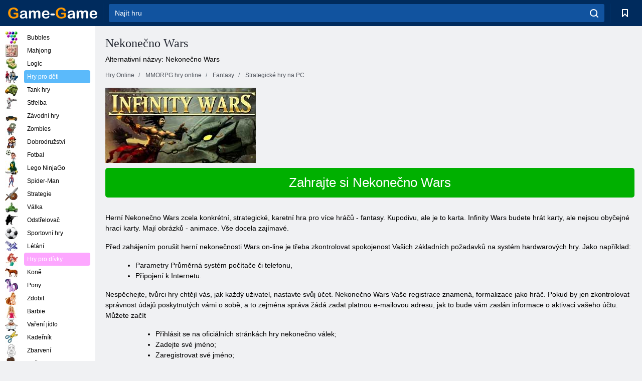

--- FILE ---
content_type: text/html; charset=utf-8
request_url: https://game-game.cz/online-infinitywars/
body_size: 11195
content:
<!DOCTYPE html>
<html lang="cs">
<head>
    <meta charset="utf-8">
    <meta name="viewport" content="width=device-width, initial-scale=1.0, maximum-scale=5.0, user-scalable=0">
    <title>Nekonečno Wars on-line registrace. Hrát hru Nekonečno Wars on-line. Online hra Nekonečno Wars on-line </title>
    <meta name="keywords" content="Nekonečno Wars Online hra Infinity Wars Online Infinity Wars Online, zkontrolujte, zda ve hře nekonečno Wars online, Nekonečno Wars Online registrace hrát hru nekonečno Wars online, hrát nekonečno Wars online, nekonečno Wars Online hry Infinity Wars ">
    <meta name="description" content="Online hra Nekonečno Wars. Bezplatná registrace ve hře Nekonečno Wars on-line. Play nekonečno Wars on-line. Nekonečno Wars online. Online hra Godsrule. Klient Godsrule on-line hra pro více hráčů. ">
    <link rel="SHORTCUT ICON" href="/favicon.ico">
    <link rel="icon" type="image/png" href="/ui/icons/favicon-16x16.png" sizes="16x16">
    <link rel="icon" type="image/png" href="/ui/icons/favicon-32x32.png" sizes="32x32">
    <link rel="icon" type="image/png" href="/ui/icons/android-chrome-192x192.png" sizes="192x192">
    <link rel="apple-touch-icon" href="/ui/icons/apple-touch-icon.png" sizes="180x180">
    <link rel="mask-icon" href="/ui/icons/safari-pinned-tab.svg">
    <link rel="manifest" id="pwa_manifest">


            
            <link rel="stylesheet" href="/ui/css/optimized/gg_mmorpg_game.min.css">
        
            <link rel="preconnect" href="https://pagead2.googlesyndication.com/">
    <link rel="preconnect" href="https://adservice.google.com/">
    <link rel="preconnect" href="https://googleads.g.doubleclick.net/">
    <link rel="preconnect" href="https://www.googletagservices.com/">
    <link rel="preconnect" href="https://tpc.googlesyndication.com/">
    <link rel="preconnect" href="https://www.googleadservices.com/">

    <base href="https://game-game.cz">
    <link rel="alternate" type="application/rss+xml" title="RSS"
          href="https://game-game.cz/rss.xml"/>
                                            <meta name="robots" content="index,follow"/>
                
                    
    

            <meta property="og:title" content="Nekonečno Wars on-line registrace. Hrát hru Nekonečno Wars on-line. Online hra Nekonečno Wars on-line "/>
        <meta property="og:description" content="Online hra Nekonečno Wars. Bezplatná registrace ve hře Nekonečno Wars on-line. Play nekonečno Wars on-line. Nekonečno Wars online. Online hra Godsrule. Klient Godsrule on-line hra pro více hráčů. ">
                        <meta property="og:image" content="/ui/css/images/"/>
            
                <script async src="https://pagead2.googlesyndication.com/pagead/js/adsbygoogle.js?client=ca-pub-2114578358135779"
     crossorigin="anonymous"></script></head>
<body>

<div id="mobile-header" class="mm-slideout"></div>
<div id="mobile-nav"></div>
<div id="offset-wrapper" class="mm-slideout">
    <div id="header">
        <div class="header__holder">
            <div class="container-fluid">
                <div class="row align-items-center">
                    <div class="d-lg-none mmenu-toggle col flex-flow-0">
                        <button aria-label="hamburger" class="btn btn-link">
							<span class="hamburger-box">
								<span class="hamburger-inner"></span>
							</span>
                        </button>
                    </div>
                    <div class="col flex-flow-0">
                        <div class="logo">
                            <a href="/" class="d-flex align-items-center"
                               title="Online hry zdarma">
                                <img src="/ui/img/logo.svg" title="Online hry zdarma" alt="Online hry zdarma">
                            </a>
                        </div>
                    </div>
                    <div class="col col-border-left col-typeahead">
                        <div class="typeahead__close d-lg-none">
                            <button class="btn btn-link">×</button>
                        </div>
                        <form method="GET" action="/searchgames/">
                            <div class="typeahead__field">
				                <span class="typeahead__query">
				                    <input class="form-control" type="text" name="q" value=""
                                           id="smsearch" placeholder="Najít hru" aria-labelledby="header"
                                           autocomplete="off">
				                </span>
                                <span class="typeahead__button">
				                    <button class="btn btn-link" aria-label="search" onclick="submit();">
				                    	<span class="icon">
				                    		<svg xmlns="http://www.w3.org/2000/svg" width="16.906" height="17"
                                                 viewBox="0 0 16.906 17">
											    <path d="M757.542,32.233l-3.085-3.1a7.517,7.517,0,1,0-5.981,2.987,7.464,7.464,0,0,0,4.561-1.559l3.085,3.1a1,1,0,0,0,1.42,0A1.014,1.014,0,0,0,757.542,32.233Zm-14.591-7.685a5.524,5.524,0,1,1,5.525,5.552A5.546,5.546,0,0,1,742.951,24.548Z"
                                                      transform="translate(-740.938 -16.969)"/>
											</svg>
				                    	</span>
				                    </button>
				                </span>
                            </div>
                            <div class="list-live"></div>
                        </form>
                    </div>
                    <div class="col flex-flow-0 d-lg-none ml-auto">
                        <button aria-label="search-toggle" class="btn btn-link search-toggle"
                                onclick="$('.header__holder .typeahead__query :text').focus();">
	                    	<span class="icon">
	                    		<svg xmlns="http://www.w3.org/2000/svg" width="16.906" height="17"
                                     viewBox="0 0 16.906 17">
								    <path fill="#fff"
                                          d="M757.542,32.233l-3.085-3.1a7.517,7.517,0,1,0-5.981,2.987,7.464,7.464,0,0,0,4.561-1.559l3.085,3.1a1,1,0,0,0,1.42,0A1.014,1.014,0,0,0,757.542,32.233Zm-14.591-7.685a5.524,5.524,0,1,1,5.525,5.552A5.546,5.546,0,0,1,742.951,24.548Z"
                                          transform="translate(-740.938 -16.969)"></path>
								</svg>
	                    	</span>
                        </button>
                    </div>


                                            <div style="display: none" class="pwa-button btn">💻Game-Game na PC</div>
                    

                    <div class="col flex-flow-0 col-border-left d-lg-block">
                        <ul class="row nav nav-icons flex-nowrap">
                            <li class="col col-12">
                                <a onclick="openMyGames()"
                                   class="btn btn-outline-primary d-flex align-items-center vplayer-btn-favorites"
                                   href="javascript:void(0)">
			        				<span class="icon">
			        					<svg xmlns="http://www.w3.org/2000/svg"
                                             xmlns:xlink="http://www.w3.org/1999/xlink" width="12" height="16.031"
                                             viewBox="0 0 12 16.031">
										    <path d="M1047,33a1,1,0,0,1-.71-0.293L1042,28.414l-4.29,4.292A1,1,0,0,1,1036,32V18a1,1,0,0,1,1-1h10a1,1,0,0,1,1,1V32a0.993,0.993,0,0,1-.62.924A0.966,0.966,0,0,1,1047,33Zm-5-7a1,1,0,0,1,.71.294l3.29,3.292V19h-8V29.586l3.29-3.292A1,1,0,0,1,1042,26Z"
                                                  transform="translate(-1036 -17)"/>
										</svg>
			        				</span>
                                    <span style="color: white;" class="count_con"></span>
                                </a>
                            </li>
                        </ul>
                    </div>
                    <!-- div class="col flex-flow-0 col-border-left d-none d-lg-block">
                        <ul class="row nav nav-icons flex-nowrap">
                            <li class="col col-4">
                                <a class="btn btn-outline-primary d-flex align-items-center" href="javascript:void(0)">
			        				<span class="icon">
			        					<svg xmlns="https://www.w3.org/2000/svg" xmlns:xlink="http://www.w3.org/1999/xlink" width="16" height="16" viewBox="0 0 16 16">
										    <path d="M826,18a8,8,0,1,0,8,8A8,8,0,0,0,826,18Zm-2.9,13.254a2.987,2.987,0,0,1,5.791,0A5.99,5.99,0,0,1,823.1,31.254ZM826,26a1,1,0,1,1,1-1A1,1,0,0,1,826,26Zm4.532,3.923a5,5,0,0,0-2.7-2.566,3,3,0,1,0-3.67,0,5,5,0,0,0-2.7,2.566A6,6,0,1,1,830.532,29.923Z" transform="translate(-818 -18)"/>
										</svg>
			        				</span>
                                    Войти
                                </a>
                            </li>
                            <li class="col col-4">
                                <a class="btn btn-outline-primary d-flex align-items-center" href="javascript:void(0)">
			        				<span class="icon">
			        					<svg xmlns="https://www.w3.org/2000/svg" xmlns:xlink="http://www.w3.org/1999/xlink" width="16" height="16" viewBox="0 0 16 16">
										    <path d="M947,18H933a1,1,0,0,0-1,1V33a1,1,0,0,0,1,1h14a1,1,0,0,0,1-1V19A1,1,0,0,0,947,18Zm-1,14H934V28h2v1a1,1,0,0,0,1,1h6a1,1,0,0,0,1-1V28h2v4Zm0-6h-3a1,1,0,0,0-1,1v1h-4V27a1,1,0,0,0-1-1h-3V20h12v6Zm-9-2h6a1,1,0,1,0,0-2h-6A1,1,0,1,0,937,24Z" transform="translate(-932 -18)"/>
										</svg>
			        				</span>
                                    История
                                </a>
                            </li>
                            <li class="col col-4">
                                <a class="btn btn-outline-primary d-flex align-items-center" href="javascript:void(0)">
			        				<span class="icon">
			        					<svg xmlns="https://www.w3.org/2000/svg" xmlns:xlink="http://www.w3.org/1999/xlink" width="12" height="16.031" viewBox="0 0 12 16.031">
										    <path d="M1047,33a1,1,0,0,1-.71-0.293L1042,28.414l-4.29,4.292A1,1,0,0,1,1036,32V18a1,1,0,0,1,1-1h10a1,1,0,0,1,1,1V32a0.993,0.993,0,0,1-.62.924A0.966,0.966,0,0,1,1047,33Zm-5-7a1,1,0,0,1,.71.294l3.29,3.292V19h-8V29.586l3.29-3.292A1,1,0,0,1,1042,26Z" transform="translate(-1036 -17)"/>
										</svg>
			        				</span>
                                    Закладки
                                </a>
                            </li>
                        </ul>
                    </div>

                    <div class="col flex-flow-0 col-border-left">
                        <a href="javascript:void(0)" class="link-favorite">
			        		<span class="icon">
				        		<svg xmlns="https://www.w3.org/2000/svg" viewBox="0 0 300 300" width="30" height="30">
									<path d="M165.5,108.2l-9.8,9.8c-1.9,1.9-4.7,2.6-7.2,2.1c-1.5-0.2-3-0.9-4.2-2.1l-9.8-9.8c-6.5-6.5-15.1-9.8-23.7-9.8
										s-17.2,3.3-23.7,9.8C74.2,121,74.4,141.6,87.3,156c13.2,14.7,49.6,45,62.7,55.8c13.1-10.8,49.4-41.1,62.7-55.8
										c13-14.4,13.1-35,0.3-47.8C199.9,95.1,178.6,95.1,165.5,108.2"/>
									<path d="M150,0C67.2,0,0,67.2,0,150s67.2,150,150,150s150-67.2,150-150S232.8,0,150,0 M224.2,166.4
										c-17,18.9-67,59.6-69.2,61.3c-1.5,1.2-3.3,1.8-5.1,1.7c-0.1,0-0.1,0-0.2,0c-1.7,0-3.5-0.6-4.9-1.7c-2.1-1.7-52.2-42.5-69.2-61.3
										C57.1,145.7,57.3,116,76,97.2c19.2-19.2,50.3-19.2,69.5,0l4.4,4.4l4.5-4.4c19.2-19.2,50.3-19.2,69.5,0
										C242.7,116,242.8,145.7,224.2,166.4"/>
								</svg>
							</span>
                        </a>
                    </div>
                    <div class="d-none d-lg-block col flex-flow-0">
                        <a href="javascript:void(0)" class="link-expand">
			        		<span class="icon">
								<svg xmlns="https://www.w3.org/2000/svg" viewBox="0 0 28.4 27.4" width="29" height="28">
									<path d="M28.4,19.1c0-0.9-0.7-1.6-1.5-1.6c-0.8,0-1.5,0.7-1.5,1.6v3.3l-6-6c-0.6-0.6-1.5-0.6-2.1,0
										c-0.6,0.6-0.6,1.5,0,2.1l6,6H20c-0.9,0-1.6,0.7-1.6,1.5c0,0.8,0.7,1.5,1.6,1.5h6.8c0.9,0,1.6-0.7,1.6-1.5c0,0,0,0,0-0.1
										c0,0,0-0.1,0-0.1L28.4,19.1L28.4,19.1z"/>
									<path class="st0" d="M9,16.4l-6,6v-3.3c0-0.9-0.7-1.6-1.5-1.6c-0.8,0-1.5,0.7-1.5,1.6l0,6.7c0,0,0,0.1,0,0.1c0,0,0,0,0,0.1
										c0,0.8,0.7,1.5,1.6,1.5h6.8c0.9,0,1.6-0.7,1.6-1.5c0-0.8-0.7-1.5-1.6-1.5H5.1l6-6c0.6-0.6,0.6-1.5,0-2.1C10.5,15.8,9.6,15.8,9,16.4
										"/>
									<path d="M19.4,11.1l6-6v3.3c0,0.9,0.7,1.6,1.5,1.6c0.8,0,1.5-0.7,1.5-1.6V1.6c0,0,0-0.1,0-0.1c0,0,0,0,0-0.1
										c0-0.8-0.7-1.5-1.6-1.5H20c-0.9,0-1.6,0.7-1.6,1.5C18.4,2.3,19.1,3,20,3h3.2l-6,6c-0.6,0.6-0.6,1.5,0,2.1
										C17.8,11.7,18.8,11.7,19.4,11.1"/>
									<path d="M5.1,3h3.2c0.9,0,1.6-0.7,1.6-1.5C9.9,0.7,9.2,0,8.4,0H1.6C0.7,0,0,0.7,0,1.5c0,0,0,0,0,0.1c0,0,0,0.1,0,0.1
										l0,6.7c0,0.9,0.7,1.6,1.5,1.6C2.3,9.9,3,9.2,3,8.3V5.1l6,6c0.6,0.6,1.5,0.6,2.1,0c0.6-0.6,0.6-1.5,0-2.1L5.1,3z"/>
								</svg>
							</span>
                        </a>
                    </div -->
                </div>
            </div>
        </div>
    </div>
    <section class="vp-dropdown">
        <div onclick="closeMyGames()" class="close"><i class="icon-cancel">
                <svg height="42" width="42">
                    <svg id="close-icon" xmlns="http://www.w3.org/2000/svg" viewBox="0 0 25 32">
                        <path d="M23.179 23.607c0 .446-.179.893-.5 1.214L20.25 27.25c-.321.321-.768.5-1.214.5s-.893-.179-1.214-.5L12.572 22l-5.25 5.25c-.321.321-.768.5-1.214.5s-.893-.179-1.214-.5l-2.429-2.429c-.321-.321-.5-.768-.5-1.214s.179-.893.5-1.214l5.25-5.25-5.25-5.25c-.321-.321-.5-.768-.5-1.214s.179-.893.5-1.214l2.429-2.429c.321-.321.768-.5 1.214-.5s.893.179 1.214.5l5.25 5.25 5.25-5.25c.321-.321.768-.5 1.214-.5s.893.179 1.214.5l2.429 2.429c.321.321.5.768.5 1.214s-.179.893-.5 1.214l-5.25 5.25 5.25 5.25c.321.321.5.768.5 1.214z"></path>
                    </svg>
                </svg>
            </i></div>

        <div class="bookmark-title">
            <svg height="18" width="18">
                <svg id="fav-icon" xmlns="http://www.w3.org/2000/svg" viewBox="0 0 32 32">
                    <path d="M16 29.714a1.11 1.11 0 0 1-.786-.321L4.071 18.643c-.143-.125-4.071-3.714-4.071-8 0-5.232 3.196-8.357 8.536-8.357 3.125 0 6.054 2.464 7.464 3.857 1.411-1.393 4.339-3.857 7.464-3.857 5.339 0 8.536 3.125 8.536 8.357 0 4.286-3.929 7.875-4.089 8.036L16.786 29.393c-.214.214-.5.321-.786.321z"></path>
                </svg>
            </svg>Záložky</div>
        <div class="vp-list vp-fav">
        </div>
    </section>
<div id="main">
    <div class="container-fluid">
        <div class="d-flex flex-nowrap position-relative">


            <div id="content" class="col-content">
                                                <div class="page-content">
                    <div class="h1">
    <h1>Nekonečno Wars </h1>
</div>
<div class="alternative">Alternativní názvy: Nekonečno Wars </div>
<span itemscope class="breadcrumb__holder" itemtype="https://schema.org/BreadcrumbList">
        <nav class="breadcrumb">
            <span class="breadcrumb-item" itemprop="itemListElement" itemscope
                  itemtype="https://schema.org/ListItem">
                <a title="Hry Online" itemprop="item" href="/">
                    <span itemprop="name">Hry Online</span></a>
                <meta itemprop="position" content="1"/>
            </span>
                            <span class="breadcrumb-item" itemprop="itemListElement" itemscope
                    itemtype="https://schema.org/ListItem">
                    <a title="MMORPG hry online" itemprop="item" href="mmorpg/">
                        <span itemprop="name">MMORPG hry online</span></a>
                    <meta itemprop="position" content="2"/>
                </span>
                                         <span class="breadcrumb-item" itemprop="itemListElement" itemscope
                    itemtype="https://schema.org/ListItem">
                    <a title="Fantasy MMORPG hry Online " itemprop="item" href="fantasy-mmorpg_game/">
                        <span itemprop="name">Fantasy </span></a>
                    <meta itemprop="position" content="2"/>
                </span>
                        <span class="breadcrumb-item" itemprop="itemListElement" itemscope
                    itemtype="https://schema.org/ListItem">
                    <a title="Strategické hry na PC " itemprop="item" href="strategy-mmorpg_game/">
                        <span itemprop="name">Strategické hry na PC </span></a>
                    <meta itemprop="position" content="2"/>
                </span>
                </nav>
</span>

<div class="game-description item-one clearfix">
    <div class="item-image">
        <a href="//admrotate.iplayer.org/routing/585"
           onClick="ga('_trackEvent', 'mmorpg go to game site', 'register', 'Nekonečno Wars ');"
           rel="nofollow" target="_blank">
            <img src="/ui/css/images/mmorpg/631.jpg"
                 alt="Nekonečno Wars ">
        </a>
    </div>
    <div class="text-center" style="text-align: left; margin-bottom: 30px;">
        <a href="//admrotate.iplayer.org/routing/585"
           onClick="ga('_trackEvent', 'mmorpg go to game site', 'register', 'Nekonečno Wars ');"
           rel="nofollow" target="_blank" class="btn-play"> Zahrajte si Nekonečno Wars </a>
    </div>
    <div class="item-text" id="text_descr">
        <p class="MsoNormal" style="line-height: 150%;"> Herní Nekonečno Wars zcela konkrétní, strategické, karetní hra pro více hráčů - fantasy. Kupodivu, ale je to karta. Infinity Wars budete hrát karty, ale nejsou obyčejné hrací karty. Mají obrázků - animace. Vše docela zajímavé. </p>
<p class="MsoNormal" style="line-height: 150%;"> Před zahájením porušit herní nekonečnosti Wars on-line je třeba zkontrolovat spokojenost Vašich základních požadavků na systém hardwarových hry. Jako například: </p>
<ul style="margin-top: 0cm;" type="disc">
<li class="MsoNormal" style="line-height: 150%; mso-list: l1 level1 lfo1; tab-stops: list 36.0pt;"> Parametry Průměrná systém počítače či telefonu, </li>
<li class="MsoNormal" style="line-height: 150%; mso-list: l1 level1 lfo1; tab-stops: list 36.0pt;"> Připojení k Internetu. </li>
</ul>
<p class="MsoNormal" style="line-height: 150%;"> Nespěchejte, tvůrci hry chtějí vás, jak každý uživatel, nastavte svůj účet. Nekonečno Wars Vaše registrace znamená, formalizace jako hráč. Pokud by jen zkontrolovat správnost údajů poskytnutých vámi o sobě, a to zejména správa žádá zadat platnou e-mailovou adresu, jak to bude vám zaslán informace o aktivaci vašeho účtu. Můžete začít </p>
<ul style="margin-top: 0cm;" type="disc"> <ol style="margin-top: 0cm;" type="1" start="1">
<li class="MsoNormal" style="line-height: 150%; mso-list: l1 level2 lfo1; tab-stops: list 72.0pt;"> Přihlásit se na oficiálních stránkách hry nekonečno válek; </li>
<li class="MsoNormal" style="line-height: 150%; mso-list: l1 level2 lfo1; tab-stops: list 72.0pt;"> Zadejte své jméno; </li>
<li class="MsoNormal" style="line-height: 150%; mso-list: l1 level2 lfo1; tab-stops: list 72.0pt;"> Zaregistrovat své jméno; </li>
<li class="MsoNormal" style="line-height: 150%; mso-list: l1 level2 lfo1; tab-stops: list 72.0pt;"> Vymyslet jméno pro svou postavu, </li>
<li class="MsoNormal" style="line-height: 150%; mso-list: l1 level2 lfo1; tab-stops: list 72.0pt;"> Uveďte platnou e-mailovou adresu, </li>
<li class="MsoNormal" style="line-height: 150%; mso-list: l1 level2 lfo1; tab-stops: list 72.0pt;"> Zopakujte zadanou adresu, </li>
<li class="MsoNormal" style="line-height: 150%; mso-list: l1 level2 lfo1; tab-stops: list 72.0pt;"> Vytvořit heslo, složené z nejméně šest znaků dlouhé; </li>
<li class="MsoNormal" style="line-height: 150%; mso-list: l1 level2 lfo1; tab-stops: list 72.0pt;"> Zopakujte heslo, a již není, kde to nespecifikuje, kteří nemohou, a nemluví o zabezpečení vašeho účtu, </li>
<li class="MsoNormal" style="line-height: 150%; mso-list: l1 level2 lfo1; tab-stops: list 72.0pt;"> Chcete-li vybrat z řady, svou zemi, </li>
<li class="MsoNormal" style="line-height: 150%; mso-list: l1 level2 lfo1; tab-stops: list 72.0pt;">, Klikněte na okno - vytvořte si účet. </li>
</ol> </ul>
<p class="MsoNormal" style="line-height: 150%;"> Zahrajte si hru on-line Nekonečno Wars zábavné a nejste obeznámeni na první pohled. Ale všechno, co se děje v příjemné a pohodlné použití. K dispozici je hřiště, v podobě buněk pro karty s dvěma stranami, pro hráče, a ve středu pole, kde se bojovalo. Postupujte hra musí být důsledně a pečlivě zvážit každý váš krok. Vaši soupeři karty a bojovat mezi sebou při odchodu, jak to bylo do popředí. </p>
<p class="MsoNormal" style="line-height: 150%;"> Zdá se, že není přítomen ani rasa, třída, ale - ještě neučinili, aniž by frakcí. Jejich pět zde: </p>
<ul style="margin-top: 0cm;" type="disc">
<li class="MsoNormal" style="line-height: 150%; mso-list: l0 level1 lfo2; tab-stops: list 36.0pt;"> <span lang="EN-US"> Na světě Avarrach; </span> </li>
<li class="MsoNormal" style="line-height: 150%; mso-list: l0 level1 lfo2; tab-stops: list 36.0pt;"> Kult Verore; </li>
<li class="MsoNormal" style="line-height: 150%; mso-list: l0 level1 lfo2; tab-stops: list 36.0pt;"> Genesis Industries, </li>
<li class="MsoNormal" style="line-height: 150%; mso-list: l0 level1 lfo2; tab-stops: list 36.0pt;"> Flame Dawn; </li>
<li class="MsoNormal" style="line-height: 150%; mso-list: l0 level1 lfo2; tab-stops: list 36.0pt;"> Válečné stezce. </li>
</ul>
<p class="MsoNormal" style="line-height: 150%;"> <span lang="EN-US"> Na světě Avarrach - </span> Zombie <span lang="EN-US"> </span>, který se stal založena po šíření viru <span lang="EN-US">. </span> Mnoho z <span lang="EN-US"> </span> jsou nakažlivé <span lang="EN-US">. </span> </p>
<p class="MsoNormal" style="line-height: 150%;"> <span lang="EN-US"> </span> <span lang="EN-US"> Kult </span> <span lang="EN-US"> z </span> <span lang="EN-US"> Verore </span> - vlastnit magické bytosti. Zajatci smrti. </p>
<p class="MsoNormal" style="line-height: 150%;"> <span lang="EN-US"> Genesis </span> <span lang="EN-US"> Industries </span> - bytost má tendenci se zlepšovat svět a sami sebe. </p>
<p class="MsoNormal" style="line-height: 150%;"> <span lang="EN-US"> </span> <span lang="EN-US"> Flame </span> <span lang="EN-US"> Svítání </span> - s lídrem nejsilnější armády, kteří chtějí dobýt všechny. </p>
<p class="MsoNormal" style="line-height: 150%;"> <span lang="EN-US"> </span> <span lang="EN-US"> Warpath </span> - Army bestie s velkou mocí. </p>
<p class="MsoNormal" style="line-height: 150%;"> </p>
<p class="MsoNormal" style="line-height: 150%;"> Pravděpodobně si můžete zahrát v <span lang="EN-US"> nekonečno Wars </span> bez <span lang="EN-US">. </span> Ale tady jsou některé detaily, jak zlepšit hru, budete muset koupit za skutečné peníze. </p>
<p class="MsoNormal" style="line-height: 150%;"> Tvůrci Nekonečno Wars hra realizovaná jako zkušební verze, ve světě her, to není tak dlouho, ale potěší fanoušky a nemají dost, co se líbí na výrobce, resp. </p>
<p class="MsoNormal" style="line-height: 150%;"> Zde můžete hrát s fanoušky z libovolného místa na planetě, kde je připojení k internetu. </p>
<p class="MsoNormal" style="line-height: 150%;"> Herní Nekonečno Wars přivítá nové hráče skvělou grafiku a dobrý, ne odvádět pozornost od hry, hudba. </p>
<p> </p>
<p class="MsoNormal" style="line-height: 150%;"> Zde šťastný! Užijte si hru! </p>     </div>
</div>

<style>
    #text_descr ol li, #text_descr ul li

    {list-style:disc!important; margin-left: 20px!important;}
</style>

<div class="text-center">
    <a href="//admrotate.iplayer.org/routing/585"
       onClick="ga('_trackEvent', 'mmorpg go to game site', 'register', 'Nekonečno Wars ');"
       rel="nofollow" target="_blank" class="btn-play"> Zahrajte si Nekonečno Wars </a>
</div>

<div class="s10">&nbsp;</div>
<ul class="slider">
                        <li>
                <a href="#" onclick="return gsv('watch')">
                    <img alt="" src="//i2.ytimg.com/vi/watch/mqdefault.jpg" width="258" height="126">
                    <img alt="" style="position: absolute;left: 112px;bottom: 50px;"
                         src="/ui/css/images/playbutton.png" class="playbutton">
                </a>
            </li>
                    <li>
                <a href="#" onclick="return gsv('watch')">
                    <img alt="" src="//i2.ytimg.com/vi/watch/mqdefault.jpg" width="258" height="126">
                    <img alt="" style="position: absolute;left: 112px;bottom: 50px;"
                         src="/ui/css/images/playbutton.png" class="playbutton">
                </a>
            </li>
            
                    <li>
            <a href="#" onclick="return gsi('/ui/css/images/upload/631/93815c6c0b89d232aff2f2229a83a4c7_full.jpg')">
                <img alt="" src="/ui/css/images/upload/631/93815c6c0b89d232aff2f2229a83a4c7_mid.jpg" width="258" height="126">
            </a>
        </li>
                    <li>
            <a href="#" onclick="return gsi('/ui/css/images/upload/631/e49aa8c36c0d6c011bad07b0801f0db5_full.jpg')">
                <img alt="" src="/ui/css/images/upload/631/e49aa8c36c0d6c011bad07b0801f0db5_mid.jpg" width="258" height="126">
            </a>
        </li>
                    <li>
            <a href="#" onclick="return gsi('/ui/css/images/upload/631/26fb913a8a2b1787358b0c38407c7609_full.jpg')">
                <img alt="" src="/ui/css/images/upload/631/26fb913a8a2b1787358b0c38407c7609_mid.jpg" width="258" height="126">
            </a>
        </li>
                    <li>
            <a href="#" onclick="return gsi('/ui/css/images/upload/631/03aee0c53492ca239fafbf45a18ccfce_full.jpg')">
                <img alt="" src="/ui/css/images/upload/631/03aee0c53492ca239fafbf45a18ccfce_mid.jpg" width="258" height="126">
            </a>
        </li>
                    <li>
            <a href="#" onclick="return gsi('/ui/css/images/upload/631/f03ff10df19cf1fab8df627482584b93_full.jpg')">
                <img alt="" src="/ui/css/images/upload/631/f03ff10df19cf1fab8df627482584b93_mid.jpg" width="258" height="126">
            </a>
        </li>
                    <li>
            <a href="#" onclick="return gsi('/ui/css/images/upload/631/0cb2416b536f199eeb9add4503647239_full.jpg')">
                <img alt="" src="/ui/css/images/upload/631/0cb2416b536f199eeb9add4503647239_mid.jpg" width="258" height="126">
            </a>
        </li>
                    <li>
            <a href="#" onclick="return gsi('/ui/css/images/upload/631/7486919068a79a7d7cd99c2de861e789_full.jpg')">
                <img alt="" src="/ui/css/images/upload/631/7486919068a79a7d7cd99c2de861e789_mid.jpg" width="258" height="126">
            </a>
        </li>
    
</ul>
<div class="slider-image" id="preview">
</div>


<style>.bx-wrapper{max-width: 100%!important;}</style>
                                            <text class="game-description sidebar_foot clearfix">
                            <!--div class="h1"><h2 class="header"
                                                style="font-size: 22px;">Nekonečno Wars on-line registrace</h2>
                            </div-->
                            <text class="item-text fs-12">
                                <span itemscope class="breadcrumb__holder" itemtype="https://schema.org/BreadcrumbList">
        <nav class="breadcrumb">
            <span class="breadcrumb-item" itemprop="itemListElement" itemscope
                  itemtype="https://schema.org/ListItem">
                <a title="Hry Online" itemprop="item" href="/">
                    <span itemprop="name">Hry Online</span></a>
                <meta itemprop="position" content="1"/>
            </span>
                                        <span class="breadcrumb-item" itemprop="itemListElement" itemscope
                      itemtype="https://schema.org/ListItem">
                    <a title="MMORPG hry online" itemprop="item"
                       href="/tags/">
                        <span itemprop="name">MMORPG hry online</span></a>
                    <meta itemprop="position" content="2"/>
                </span>
                                        <span class="breadcrumb-item" itemprop="itemListElement" itemscope
                      itemtype="https://schema.org/ListItem">
                    <a title="Nekonečno Wars " itemprop="item"
                       href="/online-infinitywars/">
                        <span itemprop="name">Nekonečno Wars </span></a>
                    <meta itemprop="position" content="3"/>
                </span>
                    </nav>
</span>

                                                            </text>
                        </text>
                                        <!--F3:include href="blocks/top_tags.tpl"/-->

                </div>
            </div>
            <div class="col-sidebar" id="sidebar">
                


<div class="games">
    

    <style>

        #iprblock-53 {
            width: 178px !important;
            height: 500px !important;
        }

        #iprblock-53 ._ban {
            float: none;
            margin: 0 0 10px;
            background: none;
            padding: 0px !important;
            width: 178px !important;
            height: 89px !important;
            position: relative;
            overflow: hidden;
            -webkit-border-radius: 3px;
            -moz-border-radius: 3px;
            border-radius: 3px;
            -moz-background-clip: padding-box;
            -webkit-background-clip: padding-box;
            background-clip: padding-box;
            border: 0px !important;
        }

        #iprblock-53 ._ban:hover {
            text-decoration: none;
        }

        #iprblock-53 ._ban:hover a div {
            display: block;
        }

        #iprblock-53 ._ban a {
            position: relative;
            overflow: hidden;
            width: 125px;
            height: 93px;
            -webkit-border-radius: 3px;
            -moz-border-radius: 3px;
            border-radius: 3px;
            -moz-background-clip: padding-box;
            -webkit-background-clip: padding-box;
            background-clip: padding-box;
        }

        #iprblock-53 ._ban a span img {
            width: 178px !important;
            height: 89px !important;
        }

        #iprblock-53 ._ban a div {
            font-family: Arial, Helvetica, sans-serif;
            text-align: center;
            position: absolute;
            font-size: 1.2rem;
            bottom: 0;
            width: 178px;
            padding: 9px 3px !important;
            background: rgba(0, 0, 0, 0.6);
            -webkit-transition: bottom ease 0.2s;
            -moz-transition: bottom ease 0.2s;
            -ms-transition: bottom ease 0.2s;
            -o-transition: bottom ease 0.2s;
            color: #FFF;
            text-shadow: 0.5px 0.9px 1px rgba(0, 0, 0, 0.75);
            z-index: 2;
            -webkit-border-radius: 0 0 3px 3px;
            -moz-border-radius: 0 0 3px 3px;
            border-radius: 0 0 3px 3px;
            -moz-background-clip: padding-box;
            -webkit-background-clip: padding-box;
            background-clip: padding-box;
            font-weight: 500;
            display: none;
        }

    </style>

    <!--<div class="div_rek">

    </div>
    <div class="div_rek" id="left-banner-google">
         _efile('ads/!sidebar_bottom.txt')
    </div>-->
</div>


    <div class="categories">
        <ul>
                            <li>
                    <a class="c-42 " href="balls/" title="bublina hry ">
                        <span class="image"></span>
                        <span class="text">Bubbles</span>
                    </a>
                </li>
                            <li>
                    <a class="c-66 " href="tags/486/" title="mahjong hry ">
                        <span class="image"></span>
                        <span class="text">Mahjong</span>
                    </a>
                </li>
                            <li>
                    <a class="c-40 " href="logic/" title="Logické hry ">
                        <span class="image"></span>
                        <span class="text">Logic</span>
                    </a>
                </li>
                            <li>
                    <a class="c-3 c-forboys" href="forboys/" title="Hry pro děti ">
                        <span class="image"></span>
                        <span class="text">Hry pro děti </span>
                    </a>
                </li>
                            <li>
                    <a class="c-7 " href="tags/525/" title="Nádrže Online ">
                        <span class="image"></span>
                        <span class="text">Tank hry </span>
                    </a>
                </li>
                            <li>
                    <a class="c-8 " href="shoot/" title="Střílečky ">
                        <span class="image"></span>
                        <span class="text">Střelba </span>
                    </a>
                </li>
                            <li>
                    <a class="c-9 " href="racing/" title="Závodní hry ">
                        <span class="image"></span>
                        <span class="text">Závodní hry</span>
                    </a>
                </li>
                            <li>
                    <a class="c-10 " href="tags/395/" title="Zombie hry ">
                        <span class="image"></span>
                        <span class="text">Zombies </span>
                    </a>
                </li>
                            <li>
                    <a class="c-11 " href="brodilki/" title="Dobrodružné hry ">
                        <span class="image"></span>
                        <span class="text">Dobrodružství </span>
                    </a>
                </li>
                            <li>
                    <a class="c-44 " href="tags/388/" title="Fotbalové hry ">
                        <span class="image"></span>
                        <span class="text">Fotbal </span>
                    </a>
                </li>
                            <li>
                    <a class="c-12 " href="tags/879/" title="Hry Lego NinjaGo ">
                        <span class="image"></span>
                        <span class="text">Lego NinjaGo </span>
                    </a>
                </li>
                            <li>
                    <a class="c-36 " href="tags/561/" title="hry se spidermanem ">
                        <span class="image"></span>
                        <span class="text">Spider-Man </span>
                    </a>
                </li>
                            <li>
                    <a class="c-14 " href="strategy/" title="Strategické hry ">
                        <span class="image"></span>
                        <span class="text">Strategie </span>
                    </a>
                </li>
                            <li>
                    <a class="c-15 " href="tags/530/" title="Válečné hry ">
                        <span class="image"></span>
                        <span class="text">Válka </span>
                    </a>
                </li>
                            <li>
                    <a class="c-55 " href="tags/531/" title="Sniper hry ">
                        <span class="image"></span>
                        <span class="text">Odstřelovač </span>
                    </a>
                </li>
                            <li>
                    <a class="c-16 " href="sport/" title="Sportovní hry ">
                        <span class="image"></span>
                        <span class="text">Sportovní hry </span>
                    </a>
                </li>
                            <li>
                    <a class="c-17 " href="tags/495/" title="létající hry ">
                        <span class="image"></span>
                        <span class="text">Létání</span>
                    </a>
                </li>
                            <li>
                    <a class="c-4 c-forgirls" href="forgirls/" title="Hry pro dívky ">
                        <span class="image"></span>
                        <span class="text">Hry pro dívky </span>
                    </a>
                </li>
                            <li>
                    <a class="c-18 " href="tags/831/" title="Hry s koňmi ">
                        <span class="image"></span>
                        <span class="text">Koně </span>
                    </a>
                </li>
                            <li>
                    <a class="c-19 " href="tags/680/" title="pony hry ">
                        <span class="image"></span>
                        <span class="text">Pony </span>
                    </a>
                </li>
                            <li>
                    <a class="c-20 " href="tags/389/" title="Zdobit hry ">
                        <span class="image"></span>
                        <span class="text">Zdobit </span>
                    </a>
                </li>
                            <li>
                    <a class="c-21 " href="tags/464/" title="Barbie hry ">
                        <span class="image"></span>
                        <span class="text">Barbie </span>
                    </a>
                </li>
                            <li>
                    <a class="c-24 " href="tags/565/" title="vaření hry ">
                        <span class="image"></span>
                        <span class="text">Vaření jídlo </span>
                    </a>
                </li>
                            <li>
                    <a class="c-26 " href="tags/971/" title="Kadeřník hry ">
                        <span class="image"></span>
                        <span class="text">Kadeřník </span>
                    </a>
                </li>
                            <li>
                    <a class="c-33 " href="tags/394/" title="Omalovánky ">
                        <span class="image"></span>
                        <span class="text">Zbarvení </span>
                    </a>
                </li>
                            <li>
                    <a class="c-25 " href="tags/425/" title="Make-up hry ">
                        <span class="image"></span>
                        <span class="text">tvořit </span>
                    </a>
                </li>
                            <li>
                    <a class="c-22539 " href="tags/1014/" title="Frozen hry ">
                        <span class="image"></span>
                        <span class="text">Zamrzlý </span>
                    </a>
                </li>
                            <li>
                    <a class="c-22540 " href="tags/541/" title="Hry s barevnými bloky ">
                        <span class="image"></span>
                        <span class="text">Barevné bloky </span>
                    </a>
                </li>
                            <li>
                    <a class="c-22 " href="tags/678/" title="Dinosauři hry ">
                        <span class="image"></span>
                        <span class="text">Dinosauři </span>
                    </a>
                </li>
                            <li>
                    <a class="c-41 " href="tags/538/" title="Adventury ">
                        <span class="image"></span>
                        <span class="text">Dobrodružství </span>
                    </a>
                </li>
                            <li>
                    <a class="c-5 c-forold" href="fortwo/" title="Hry pro dva hráče on-line ">
                        <span class="image"></span>
                        <span class="text">Hry pro dva </span>
                    </a>
                </li>
                            <li>
                    <a class="c-38 " href="tags/544/" title="Oheň a Voda hry ">
                        <span class="image"></span>
                        <span class="text">Oheň a Voda</span>
                    </a>
                </li>
                            <li>
                    <a class="c-62 " href="tags/918/" title="Minecraft hry ">
                        <span class="image"></span>
                        <span class="text">Minecraft</span>
                    </a>
                </li>
                            <li>
                    <a class="c-22538 " href="tags/baby-hazel/" title="Dětská Hazel hry ">
                        <span class="image"></span>
                        <span class="text">Dětská Hazel </span>
                    </a>
                </li>
                            <li>
                    <a class="c-22541 " href="cartoons/" title="karikatury hry ">
                        <span class="image"></span>
                        <span class="text">karikatury hry </span>
                    </a>
                </li>
                            <li>
                    <a class="c-34 " href="tags/965/" title="Vzdělávací hry ">
                        <span class="image"></span>
                        <span class="text">Výchovný </span>
                    </a>
                </li>
                            <li>
                    <a class="c-35 " href="tags/559/" title="hry Spongebob ">
                        <span class="image"></span>
                        <span class="text">Spongebob</span>
                    </a>
                </li>
                            <li>
                    <a class="c-56 " href="tags/619/" title="farma hry ">
                        <span class="image"></span>
                        <span class="text">Farm </span>
                    </a>
                </li>
                            <li>
                    <a class="c-53 " href="tags/611/" title="transformátory hry ">
                        <span class="image"></span>
                        <span class="text">Transformers </span>
                    </a>
                </li>
                            <li>
                    <a class="c-52 " href="tags/622/" title="Auta hry ">
                        <span class="image"></span>
                        <span class="text">Auta</span>
                    </a>
                </li>
                            <li>
                    <a class="c-51 " href="tags/556/" title="Ben 10 her ">
                        <span class="image"></span>
                        <span class="text">Ben 10 </span>
                    </a>
                </li>
                            <li>
                    <a class="c-47 " href="tags/547/" title="Únikové hry ">
                        <span class="image"></span>
                        <span class="text">Úniková místnost </span>
                    </a>
                </li>
                            <li>
                    <a class="c-1 c-forchildren" href="forchildren/" title="Hry pro děti ">
                        <span class="image"></span>
                        <span class="text">Hry pro děti </span>
                    </a>
                </li>
                            <li>
                    <a class="c-48 " href="tags/515/" title="mario hry ">
                        <span class="image"></span>
                        <span class="text">Mario </span>
                    </a>
                </li>
                            <li>
                    <a class="c-57 " href="tags/810/" title="Snail Bob hry ">
                        <span class="image"></span>
                        <span class="text">Snail Bob </span>
                    </a>
                </li>
                            <li>
                    <a class="c-50 " href="tags/563/" title="hry Sonic ">
                        <span class="image"></span>
                        <span class="text">hry Sonic </span>
                    </a>
                </li>
                            <li>
                    <a class="c-46 " href="tags/512/" title="Lyžařské hry ">
                        <span class="image"></span>
                        <span class="text">Lyžování </span>
                    </a>
                </li>
                            <li>
                    <a class="c-39 " href="quest/" title="Quest hry ">
                        <span class="image"></span>
                        <span class="text">Questy </span>
                    </a>
                </li>
                            <li>
                    <a class="c-37 c-gray" href="other/" title="Flash hry ">
                        <span class="image"></span>
                        <span class="text">Flash hry </span>
                    </a>
                </li>
                            <li>
                    <a class="c-23 " href="tags/422/" title="Zápas 3 hry ">
                        <span class="image"></span>
                        <span class="text">Zápas 3 hry </span>
                    </a>
                </li>
                            <li>
                    <a class="c-54 " href="tags/494/" title="Puzzle online hry ">
                        <span class="image"></span>
                        <span class="text">Puzzle </span>
                    </a>
                </li>
                            <li>
                    <a class="c-61 " href="tags/527/" title="Sudoku hry ">
                        <span class="image"></span>
                        <span class="text">Sudoku </span>
                    </a>
                </li>
                            <li>
                    <a class="c-45 " href="tags/560/" title="Hry Zuma ">
                        <span class="image"></span>
                        <span class="text">Zuma </span>
                    </a>
                </li>
                            <li>
                    <a class="c-49 " href="tags/551/" title="Hry Tetris ">
                        <span class="image"></span>
                        <span class="text">Tetris </span>
                    </a>
                </li>
                            <li>
                    <a class="c-60 " href="tags/508/" title="Kulečníkové hry ">
                        <span class="image"></span>
                        <span class="text">Kulečník </span>
                    </a>
                </li>
                            <li>
                    <a class="c-43 " href="tags/671/" title="3D hry ">
                        <span class="image"></span>
                        <span class="text">3D hry </span>
                    </a>
                </li>
                            <li>
                    <a class="c-32 " href="tags/1336/" title="IO hry ">
                        <span class="image"></span>
                        <span class="text">IO hry </span>
                    </a>
                </li>
                            <li>
                    <a class="c-22546 " href="tags/397/" title="Karetní hry ">
                        <span class="image"></span>
                        <span class="text">Karetní hry </span>
                    </a>
                </li>
                            <li>
                    <a class="c-13 " href="tags/398/" title="Solitaire hry ">
                        <span class="image"></span>
                        <span class="text">Solitaire </span>
                    </a>
                </li>
                            <li>
                    <a class="c-63 " href="tags/520/" title="Šachové hry ">
                        <span class="image"></span>
                        <span class="text">Šachy </span>
                    </a>
                </li>
                            <li>
                    <a class="c-58 " href="tags/414/" title="rybářské hry ">
                        <span class="image"></span>
                        <span class="text">Rybaření </span>
                    </a>
                </li>
                            <li>
                    <a class="c-64 " href="mmorpg/" title="Online hry">
                        <span class="image"></span>
                        <span class="text">Online hry</span>
                    </a>
                </li>
                    </ul>
    </div>
            </div>
        </div>
    </div>
</div>
<div id="smokescreen" style="display: none;"></div>

<div id="footer">
    <div class="footer__holder">
        <div class="container-fluid">
            <form method="GET" action="/searchgames/">
                <div class="typeahead__field">
		                <span class="typeahead__query">
		                    <input class="form-control" type="text" name="q" value="" id="smsearch_footer"
                                   placeholder="Najít hru" aria-labelledby="footer" autocomplete="off">
		                </span>
                    <span class="typeahead__button">
		                    <button class="btn btn-link" aria-label="search" onclick="submit();">
		                    	<span class="icon">
		                    		<svg xmlns="http://www.w3.org/2000/svg" width="16.906" height="17"
                                         viewBox="0 0 16.906 17">
									    <path d="M757.542,32.233l-3.085-3.1a7.517,7.517,0,1,0-5.981,2.987,7.464,7.464,0,0,0,4.561-1.559l3.085,3.1a1,1,0,0,0,1.42,0A1.014,1.014,0,0,0,757.542,32.233Zm-14.591-7.685a5.524,5.524,0,1,1,5.525,5.552A5.546,5.546,0,0,1,742.951,24.548Z"
                                              transform="translate(-740.938 -16.969)"></path>
									</svg>
		                    	</span>
		                    </button>
		                </span>
                </div>
            </form>
        </div>
    </div>
    <div class="footer__menu">
        <div class="container-fluid">
            <div class="d-flex align-items-center justify-content-between">
                <div class="copyright">© game-game - zdarma online flash hry</div>
                <ul class="nav">
                    <li class="lang__btn"><span>
                                čeština                            </span>
                        <ul class="lang__dropdown">
                                                            <li class="lang__li">
                                    <a href="https://game-game.com/online-infinitywars/">English</a>
                                </li>
                                                            <li class="lang__li">
                                    <a href="https://game-game.fr/online-infinitywars/">Français</a>
                                </li>
                                                            <li class="lang__li">
                                    <a href="https://game-game.it/online-infinitywars/">Italiano</a>
                                </li>
                                                            <li class="lang__li">
                                    <a href="https://cu.game-game.com/online-infinitywars/">Español</a>
                                </li>
                                                            <li class="lang__li">
                                    <a href="https://mo.game-game.com/online-infinitywars/">Português</a>
                                </li>
                                                            <li class="lang__li">
                                    <a href="https://www.game-game.com.ua/online-infinitywars/">Українська</a>
                                </li>
                                                            <li class="lang__li">
                                    <a href="https://pl.game-game.com/online-infinitywars/">Polski</a>
                                </li>
                                                            <li class="lang__li">
                                    <a href="https://game-game.web.tr/online-infinitywars/">Türkçe</a>
                                </li>
                                                            <li class="lang__li">
                                    <a href="https://game-game.ro/online-infinitywars/">Română</a>
                                </li>
                                                            <li class="lang__li">
                                    <a href="https://kr.game-game.com/online-infinitywars/">한국어</a>
                                </li>
                                                            <li class="lang__li">
                                    <a href="https://game-game.jp/online-infinitywars/">日本語</a>
                                </li>
                                                    </ul>
                    </li>
                                            <li>
                            <a href="/" title="Hry Online">Hry Online</a>
                        </li>
                                            <li>
                            <a href="tags/" title="Značky">Značky</a>
                        </li>
                                            <li>
                            <a href="ggcontact/" title="Zpětná vazba">Zpětná vazba</a>
                        </li>
                                    </ul>
            </div>
        </div>
    </div>
</div>

<!--link rel="STYLESHEET" type="text/css" media="all" href="http://cdn.game-game.com.ua/ui/css/flags.css?v3.9.1"-->
<!--script src="http://ajax.googleapis.com/ajax/libs/jquery/1.9.0/jquery.min.js"></script0-->
<!--script type="text/javascript"  defer src="http://www.gameua.cdnvideo.ru/ui/js/jquery.history.js"></script-->
<div id="iplayer-panel"></div>

<script type="text/javascript" src="/ui/js/jquery-3.5.1.min.js"></script>
<script type="text/javascript" src="/ui/js/jquery.responsive-dom.min.js"></script>
<script type="text/javascript" src="/ui/js/game-game.js?v19"></script>
          <script type="text/javascript" src="/ui/js/jquery.bxslider.min.v4.2.1d.js"></script>
<script>
    if ($('.slider').length) {
        $('.slider').bxSlider({
            pager: false,
            minSlides: 1,
            maxSlides: 3,
            slideWidth: 259,
            slideMargin: 10
        });
    }

    var v_width = $('#preview').width() / 2;

    function gsv(hash) {
        jQuery('#preview').html('<iframe width="100%" height="' + v_width + '" src="//www.youtube.com/embed/' + hash + '?rel=0" frameborder="0" allowfullscreen></iframe>');
        return false;
    }

    function gsi(img) {
        jQuery('#preview').html('<img alt="" style="width:100%" src="' + img + '">');
        return false;
    }

    $(document).ready(function () {
        $('.slider li:first a').click();
    });
</script>        <script type="text/javascript" src="/ui/js/base_games.min.js?v6"></script>
    

<script>

    window.onload = function () {

        // Delay to allow the async Google Ads to load
        setTimeout(function () {

            // Get the first AdSense ad unit on the page
            var ad = document.querySelector("ins.adsbygoogle");

            // If the ads are not loaded, track the event
            if (ad && ad.innerHTML.replace(/\s/g, "").length == 0) {

                if (typeof ga !== 'undefined') {

                    // Log an event in Universal Analytics
                    // but without affecting overall bounce rate
                    ga('send', 'event', 'Adblock', 'Yes', {'nonInteraction': 1});
                } else if (typeof _gaq !== 'undefined') {

                    // Log a non-interactive event in old Google Analytics
                    _gaq.push(['_trackEvent', 'Adblock', 'Yes', undefined, undefined, true]);

                }
            }
        }, 2000); // Run ad block detection 2 seconds after page load
    };

</script>




<!-- counter start -->
<!--googleoff: all-->

<!-- Google Tag Manager -->
<script>(function(w,d,s,l,i){w[l]=w[l]||[];w[l].push({'gtm.start':
new Date().getTime(),event:'gtm.js'});var f=d.getElementsByTagName(s)[0],
j=d.createElement(s),dl=l!='dataLayer'?'&l='+l:'';j.async=true;j.src=
'https://www.googletagmanager.com/gtm.js?id='+i+dl;f.parentNode.insertBefore(j,f);
})(window,document,'script','dataLayer','GTM-MZTRHPM');</script>
<!-- End Google Tag Manager -->
	

	<!--LiveInternet counter--><script type="text/javascript"><!--
	document.write("<a href='https://www.liveinternet.ru/stat/gamegame/' "+
	"target=_blank style='position:absolute; left:-9999px;'><img src='//counter.yadro.ru/hit;gamegame?t45.6;r"+
	escape(document.referrer)+((typeof(screen)=="undefined")?"":
	";s"+screen.width+"*"+screen.height+"*"+(screen.colorDepth?
	screen.colorDepth:screen.pixelDepth))+";u"+escape(document.URL)+
	";"+Math.random()+
	"' alt='' title='LiveInternet' "+
	"border='0' width='10' height='10'><\/a>")
	//--></script><!--/LiveInternet-->

	<!--googleon: all-->
<!-- counter end -->
</div>

<!--div class="game_max_map"><div class="close_max">&#10008;</div></div -->


<script defer src="https://static.cloudflareinsights.com/beacon.min.js/vcd15cbe7772f49c399c6a5babf22c1241717689176015" integrity="sha512-ZpsOmlRQV6y907TI0dKBHq9Md29nnaEIPlkf84rnaERnq6zvWvPUqr2ft8M1aS28oN72PdrCzSjY4U6VaAw1EQ==" data-cf-beacon='{"version":"2024.11.0","token":"17e17dfd4b7949459dcf0e97ca95eb4e","r":1,"server_timing":{"name":{"cfCacheStatus":true,"cfEdge":true,"cfExtPri":true,"cfL4":true,"cfOrigin":true,"cfSpeedBrain":true},"location_startswith":null}}' crossorigin="anonymous"></script>
</body>

</html>




--- FILE ---
content_type: text/html; charset=utf-8
request_url: https://www.google.com/recaptcha/api2/aframe
body_size: 183
content:
<!DOCTYPE HTML><html><head><meta http-equiv="content-type" content="text/html; charset=UTF-8"></head><body><script nonce="Mjl71qxVMzRzVlhb7LVtWg">/** Anti-fraud and anti-abuse applications only. See google.com/recaptcha */ try{var clients={'sodar':'https://pagead2.googlesyndication.com/pagead/sodar?'};window.addEventListener("message",function(a){try{if(a.source===window.parent){var b=JSON.parse(a.data);var c=clients[b['id']];if(c){var d=document.createElement('img');d.src=c+b['params']+'&rc='+(localStorage.getItem("rc::a")?sessionStorage.getItem("rc::b"):"");window.document.body.appendChild(d);sessionStorage.setItem("rc::e",parseInt(sessionStorage.getItem("rc::e")||0)+1);localStorage.setItem("rc::h",'1769821327118');}}}catch(b){}});window.parent.postMessage("_grecaptcha_ready", "*");}catch(b){}</script></body></html>

--- FILE ---
content_type: text/plain
request_url: https://www.google-analytics.com/j/collect?v=1&_v=j102&a=1294296276&t=pageview&_s=1&dl=https%3A%2F%2Fgame-game.cz%2Fonline-infinitywars%2F&ul=en-us%40posix&dt=Nekone%C4%8Dno%20Wars%20on-line%20registrace.%20Hr%C3%A1t%20hru%20Nekone%C4%8Dno%20Wars%20on-line.%20Online%20hra%20Nekone%C4%8Dno%20Wars%20on-line&sr=1280x720&vp=1280x720&_u=YADAAEABAAAAACAAI~&jid=693229127&gjid=1899914282&cid=1611724347.1769821327&tid=UA-198457055-8&_gid=1163233261.1769821327&_r=1&_slc=1&gtm=45He61r1n81MZTRHPMv846999999za200zd846999999&gcd=13l3l3l3l1l1&dma=0&tag_exp=103116026~103200004~104527907~104528500~104684208~104684211~115616985~115938465~115938468~116185181~116185182~116988315~117041588&z=763872642
body_size: -562
content:
2,cG-DKNW2MKSJK